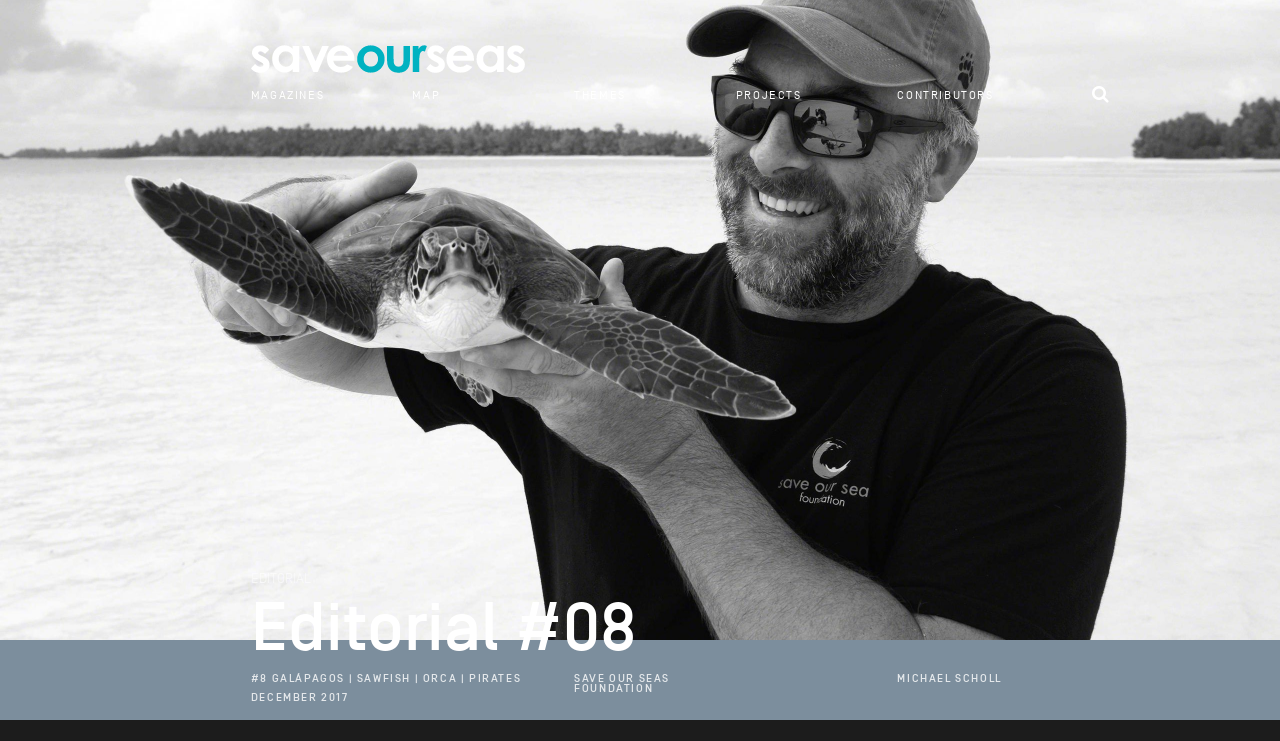

--- FILE ---
content_type: text/html; charset=utf-8
request_url: https://saveourseasmagazine.com/editorial-08/
body_size: 10479
content:
<!DOCTYPE html>
<html>
<head>
	<meta charset="utf-8">
	<meta name="viewport" content="width=device-width, initial-scale=1.0, maximum-scale=1.0, user-scalable=no">
	<title>Editorial #08 | Save Our Seas Magazine</title>
<link rel="stylesheet" href="/wp-content/cache/min/1/d9964598a12dd41241f0add3b4cdfe04.css" media="all" data-minify="1">
	<link rel="icon" type="image/png" href="/wp-content/themes/ergopix/images/favicon.png">
	
<!-- MapPress Easy Google Maps Version:2.58.3 (http://www.mappresspro.com/mappress) -->

<meta name="robots" content="max-image-preview:large">

<!-- This site is optimized with the Yoast SEO Premium plugin v12.7.1 - https://yoast.com/wordpress/plugins/seo/ -->
<meta name="robots" content="max-snippet:-1, max-image-preview:large, max-video-preview:-1">
<meta property="og:locale" content="en_US">
<meta property="og:type" content="article">
<meta property="og:title" content="Editorial #08 | Save Our Seas Magazine">
<meta property="og:description" content="Winter | December 2017 issue">
<meta property="og:site_name" content="Save Our Seas Magazine">
<meta property="article:publisher" content="https://www.facebook.com/saveourseasngo">
<meta property="article:section" content="Save Our Seas Foundation">
<meta property="article:published_time" content="2017-12-10T09:38:02+00:00">
<meta property="article:modified_time" content="2018-12-07T09:05:56+00:00">
<meta property="og:updated_time" content="2018-12-07T09:05:56+00:00">
<meta name="twitter:card" content="summary_large_image">
<meta name="twitter:description" content="Winter | December 2017 issue">
<meta name="twitter:title" content="Editorial #08 | Save Our Seas Magazine">
<meta name="twitter:site" content="@saveourseas">
<meta name="twitter:image" content="https://saveourseasmagazine.com/wp-content/uploads/logo.png">
<meta name="twitter:creator" content="@saveourseas">
<!-- / Yoast SEO Premium plugin. -->

<link rel="dns-prefetch" href="//unpkg.com">
<link href="https://fonts.gstatic.com/" crossorigin rel="preconnect">
		<!-- This site uses the Google Analytics by ExactMetrics plugin v6.6.2 - Using Analytics tracking - https://www.exactmetrics.com/ -->
							<script src="//www.googletagmanager.com/gtag/js?id=UA-1253304-8" type="text/javascript" data-cfasync="false"></script>
			<script type="text/javascript" data-cfasync="false">
				var em_version = '6.6.2';
				var em_track_user = true;
				var em_no_track_reason = '';
				
								var disableStr = 'ga-disable-UA-1253304-8';

				/* Function to detect opted out users */
				function __gtagTrackerIsOptedOut() {
					return document.cookie.indexOf( disableStr + '=true' ) > - 1;
				}

				/* Disable tracking if the opt-out cookie exists. */
				if ( __gtagTrackerIsOptedOut() ) {
					window[disableStr] = true;
				}

				/* Opt-out function */
				function __gtagTrackerOptout() {
					document.cookie = disableStr + '=true; expires=Thu, 31 Dec 2099 23:59:59 UTC; path=/';
					window[disableStr] = true;
				}

				if ( 'undefined' === typeof gaOptout ) {
					function gaOptout() {
						__gtagTrackerOptout();
					}
				}
								window.dataLayer = window.dataLayer || [];
				if ( em_track_user ) {
					function __gtagTracker() {dataLayer.push( arguments );}
					__gtagTracker( 'js', new Date() );
					__gtagTracker( 'set', {
						'developer_id.dNDMyYj' : true,
						                    });
					__gtagTracker( 'config', 'UA-1253304-8', {
						forceSSL:true,					} );
										window.gtag = __gtagTracker;										(
						function () {
							/* https://developers.google.com/analytics/devguides/collection/analyticsjs/ */
							/* ga and __gaTracker compatibility shim. */
							var noopfn = function () {
								return null;
							};
							var newtracker = function () {
								return new Tracker();
							};
							var Tracker = function () {
								return null;
							};
							var p = Tracker.prototype;
							p.get = noopfn;
							p.set = noopfn;
							p.send = function (){
								var args = Array.prototype.slice.call(arguments);
								args.unshift( 'send' );
								__gaTracker.apply(null, args);
							};
							var __gaTracker = function () {
								var len = arguments.length;
								if ( len === 0 ) {
									return;
								}
								var f = arguments[len - 1];
								if ( typeof f !== 'object' || f === null || typeof f.hitCallback !== 'function' ) {
									if ( 'send' === arguments[0] ) {
										var hitConverted, hitObject = false, action;
										if ( 'event' === arguments[1] ) {
											if ( 'undefined' !== typeof arguments[3] ) {
												hitObject = {
													'eventAction': arguments[3],
													'eventCategory': arguments[2],
													'eventLabel': arguments[4],
													'value': arguments[5] ? arguments[5] : 1,
												}
											}
										}
										if ( typeof arguments[2] === 'object' ) {
											hitObject = arguments[2];
										}
										if ( 'undefined' !== typeof (
											arguments[1].hitType
										) ) {
											hitObject = arguments[1];
										}
										if ( hitObject ) {
											action = 'timing' === arguments[1].hitType ? 'timing_complete' : hitObject.eventAction;
											hitConverted = mapArgs( hitObject );
											__gtagTracker( 'event', action, hitConverted );
										}
									}
									return;
								}

								function mapArgs( args ) {
									var gaKey, hit = {};
									var gaMap = {
										'eventCategory': 'event_category',
										'eventAction': 'event_action',
										'eventLabel': 'event_label',
										'eventValue': 'event_value',
										'nonInteraction': 'non_interaction',
										'timingCategory': 'event_category',
										'timingVar': 'name',
										'timingValue': 'value',
										'timingLabel': 'event_label',
									};
									for ( gaKey in gaMap ) {
										if ( 'undefined' !== typeof args[gaKey] ) {
											hit[gaMap[gaKey]] = args[gaKey];
										}
									}
									return hit;
								}

								try {
									f.hitCallback();
								} catch ( ex ) {
								}
							};
							__gaTracker.create = newtracker;
							__gaTracker.getByName = newtracker;
							__gaTracker.getAll = function () {
								return [];
							};
							__gaTracker.remove = noopfn;
							__gaTracker.loaded = true;
							window['__gaTracker'] = __gaTracker;
						}
					)();
									} else {
										console.log( "" );
					( function () {
							function __gtagTracker() {
								return null;
							}
							window['__gtagTracker'] = __gtagTracker;
							window['gtag'] = __gtagTracker;
					} )();
									}
			</script>
				<!-- / Google Analytics by ExactMetrics -->
		
















		<script>
			/* <![CDATA[ */
			var rcewpp = {
				"ajax_url":"https://saveourseasmagazine.com/wp-admin/admin-ajax.php",
				"nonce": "45cbe2174d",
				"home_url": "https://saveourseasmagazine.com"
			};
			/* ]]\> */
		</script>
		


<script type="text/javascript" src="/wp-content/themes/ergopix/js/jquery.js?ver=1" id="jquery-js"></script>
<link rel="https://api.w.org/" href="/wp-json/">
<link rel="alternate" type="application/json" href="/wp-json/wp/v2/posts/3764">
<link rel="alternate" type="application/json+oembed" href="/wp-json/oembed/1.0/embed?url=https%3A%2F%2F%2Feditorial-08%2F">
<link rel="alternate" type="text/xml+oembed" href="/wp-json/oembed/1.0/embed?url=https%3A%2F%2F%2Feditorial-08%2F&#038;format=xml">

<style>.scroll-back-to-top-wrapper {
    position: fixed;
	opacity: 0;
	visibility: hidden;
	overflow: hidden;
	text-align: center;
	z-index: 99999999;
    background-color: #00b2c1;
	color: #ffffff;
	width: 42px;
	height: 40px;
	line-height: 40px;
	right: 15px;
	bottom: 15px;
	padding-top: 2px;
	border-top-left-radius: 0px;
	border-top-right-radius: 0px;
	border-bottom-right-radius: 0px;
	border-bottom-left-radius: 0px;
	-webkit-transition: all 0.5s ease-in-out;
	-moz-transition: all 0.5s ease-in-out;
	-ms-transition: all 0.5s ease-in-out;
	-o-transition: all 0.5s ease-in-out;
	transition: all 0.5s ease-in-out;
}
.scroll-back-to-top-wrapper:hover {
	background-color: #00b2c1;
  color: #ffffff;
}
.scroll-back-to-top-wrapper.show {
    visibility:visible;
    cursor:pointer;
	opacity: 1.0;
}
.scroll-back-to-top-wrapper i.fa {
	line-height: inherit;
}
.scroll-back-to-top-wrapper .fa-lg {
	vertical-align: 0;
}
.scroll-back-to-top-wrapper{line-height: 35px;}</style>
<noscript><style id="rocket-lazyload-nojs-css">.rll-youtube-player, [data-lazy-src]{display:none !important;}</style></noscript>	<!--[if gte IE 9]>
	  <style type="text/css">
	    .gradient {
	       filter: none;
	    }
	  </style>
	<![endif]-->
				<style>.top{background-image:url(/wp-content/uploads/SOSMag-Iss08-Editorial-Im001-©MichaelScholl-SOSFCopyright-DSCF9027-2560x1706.jpg);}
				.post-info{background-color:#7C8E9D;}
				.dropcap, .media-caption, .share .share-link a, .share .share-link a:visited, .selectionSharer a, .selectionSharer a:visited, a.tweet-quotes:hover span, a.email-quotes:hover span, a.tweet-quotes:hover, a.email-quotes:hover, .item-caption .media-caption, .drop-cap .the-content p:first-child:first-letter{color:#7C8E9D;}
				.the-content a, .the-content a:visited{box-shadow: inset 0 -5px 0 rgba(124, 142, 157, .25);}
				.the-content a:hover, .the-content a:active, .highlighted{background: rgba(124, 142, 157, .25);}
				 .content-block  ::-moz-selection{background: rgba(124, 142, 157, .25);}
				 .content-block  ::selection{background: rgba(124, 142, 157, .25);}
				 .media-caption,.media-caption-featured-image{border-color:#7C8E9D}</style>
</head>
<body data-rsssl="1" class="post-template-default single single-post postid-3764 single-format-standard">
	<div class="wrapper">
		<div class="header-mobile visible-xs">
			<div style="display:table;width:100%;">
				<div style="display:table-cell">
					<a class="logo" href="/">
						<span class="icon-logo-mini"><span class="path1"></span><span class="path2"></span><span class="path3"></span></span>
					</a>
				</div>
				<div style="display:table-cell;text-align:right;vertical-align: middle;">
					<a href="javascript:void(0)" data-target="#mySearchBar" data-toggle="SearchBar" class="search-btn"><i class="fa fa-search" aria-hidden="true"></i></a>
					<a style="display:inline-block;" href="#menu-mobile">
						<span class="icon-bar"></span>
						<span class="icon-bar"></span>
						<span class="icon-bar"></span>
					</a>
				</div>
			</div>	
		</div>			<div class="share hidden-xs">
			<div class="share-link">
				<a href="https://plus.google.com/share?url=https://saveourseasmagazine.com/editorial-08/" target="_blank">
					<span class="icon-googleplus"></span>
				</a>
			</div>
			<div class="share-link">
				<a href="https://twitter.com/home?status=https://saveourseasmagazine.com/editorial-08/" target="_blank">
					<span class="icon-twitter"></span>
				</a>
			</div>
			<div class="share-link">
				<a href="https://www.facebook.com/sharer/sharer.php?u=https://saveourseasmagazine.com/editorial-08/" target="_blank">
					<span class="icon-facebook"></span>
				</a>
			</div>
		</div>
		<div class="drop-menu hidden-xs">
			<div class="drop-menu-principal"> 
	<div class="container">
		<div class="row">
			<div class="col-sm-1 mini-logo"><a href="/"><span class="icon-logo-mini"><span class="path1"></span><span class="path2"></span><span class="path3"></span></span></a></div>
			<div class="col-sm-2"><ul>
<li class="page_item page-item-47"><a href="/magazines/">Magazines</a></li>
</ul></div>
			<div class="col-sm-2"><ul>
<li class="page_item page-item-2379"><a href="/map/">Map</a></li>
</ul></div>
			<div class="col-sm-2"><ul>
<li class="page_item page-item-49"><a href="/themes/">Themes</a></li>
</ul></div>
			<div class="col-sm-2"><ul>
<li class="page_item page-item-51"><a href="/projects/">Projects</a></li>
</ul></div>
			<div class="col-sm-2">
<ul>
<li class="page_item page-item-53"><a href="/contributors/">Contributors</a></li>
</ul>
			<a href="javascript:void(0)" data-target="#mySearchBar" data-toggle="SearchBar" class="search-btn"><i class="fa fa-search" aria-hidden="true"></i></a>
			</div>
		</div>
<!-- row -->
	</div>
<!-- container -->
</div>
<!-- drop-menu-principal -->			<div class="drop-menu-post"> 
	<div class="menu-post">
		<div class="menu-post-container">
			<div class="container">
				<div class="row">
					<div class="col-sm-4 col-sm-offset-1">
						<ul>
							<li>									<a href="/issue/8-galapagos-sawfish-orca-pirates/">#8 Galápagos | Sawfish | Orca | Pirates</a>							</li>
						</ul>
					</div>
<!-- col-sm-5 -->
					<div class="col-sm-2">
						<ul>
							<ul class="post-categories">
	<li><a href="/category/save-our-seas-foundation/" rel="category tag">Save Our Seas Foundation</a></li>
</ul>						</ul>
					</div>
<!-- col-sm-2 -->
					<div class="col-sm-2">
						<ul>
													</ul>
					</div>
<!-- col-sm-2 -->
					<div class="col-sm-2">
						<ul>
																	<li><a href="/contributor/michael-scholl/">Michael Scholl</a></li>						</ul>
					</div>
<!-- col-sm-2 -->
				</div>
<!-- row -->
			</div>
<!-- container -->
		</div>
<!-- menu-post-container -->
	</div>
<!-- menu-post -->
	<div class="menu-bar">
		<div class="container">
			<div class="row">
				<div class="col-sm-11 col-sm-offset-1"><span class="index"><span>Editorial #08 index<span class="icon-arrow-down"></span></span></span></div>
			</div>
<!-- row -->
		</div>
<!-- container -->
	</div>
<!-- menu-bar -->
</div>
<!-- drop-menu-post -->		</div>
<!-- drop-menu hidden-xs -->
		<div class="top">
			<div class="container hidden-xs">
	<div class="row">
		<div class="col-sm-11 col-sm-offset-1">
			<div class="logo">
				<a href="/">
												<img src="/wp-content/themes/ergopix/images/logo.svg" alt="Logo" width="274" height="28">				</a>
			</div>
<!-- logo -->
		</div>
<!-- col-sm-11 col-sm-offset-1 -->
	</div>
	<div class="menu-principal">
		<div class="row">
			<div class="col-sm-10 col-sm-offset-1">
				<div class="row">
					<div class="col-sm-20"><ul>
<li class="page_item page-item-47"><a href="/magazines/">Magazines</a></li>
</ul></div>
					<div class="col-sm-20"><ul>
<li class="page_item page-item-2379"><a href="/map/">Map</a></li>
</ul></div>
					<div class="col-sm-20"><ul>
<li class="page_item page-item-49"><a href="/themes/">Themes</a></li>
</ul></div>
					<div class="col-sm-20"><ul>
<li class="page_item page-item-51"><a href="/projects/">Projects</a></li>
</ul></div>
					<div class="col-sm-20">
<ul>
<li class="page_item page-item-53"><a href="/contributors/">Contributors</a></li>
</ul>
					<a href="javascript:void(0)" data-target="#mySearchBar" data-toggle="SearchBar" class="search-btn"><i class="fa fa-search" aria-hidden="true"></i></a>
					</div>
				</div>
			</div>
		</div>
<!-- row -->
	</div>
<!-- menu -->
</div>
<!-- container hidden-xs -->			<div class="post-title">
				<div class="container">
					<div class="row">
						<div class="col-sm-7 col-sm-offset-1 col-lg-6">
							<span class="post-type-name">
								Editorial							</span>
							<h1>Editorial #08</h1>
						</div>
					</div>
				</div>
			</div>
		</div>
<!-- top -->
		<div class="post-info">
			<div class="container">
				<div class="row">
					<div class="col-sm-4 col-sm-offset-1">
						<ul>
							<li>									<a href="/issue/8-galapagos-sawfish-orca-pirates/">#8 Galápagos | Sawfish | Orca | Pirates</a>								</li>
<li><a href="/issue/8-galapagos-sawfish-orca-pirates/">December 2017</a></li>
							
						</ul>
					</div>
<!-- col-sm-5 -->
					<div class="col-sm-2 hidden-xs">
						<ul>
							<ul class="post-categories">
	<li><a href="/category/save-our-seas-foundation/" rel="category tag">Save Our Seas Foundation</a></li>
</ul>						</ul>
					</div>
<!-- col-sm-2 -->
					<div class="col-sm-2 hidden-xs">
						<ul>
													</ul>
					</div>
<!-- col-sm-2 -->
					<div class="col-sm-2 hidden-xs">
						<ul>
																	<li><a href="/contributor/michael-scholl/">Michael Scholl</a></li>						</ul>
					</div>
<!-- col-sm-2 -->
					<div class="clearfix"></div>
					<div class="col-sm-10 col-sm-offset-1">
						<div class="chapo-content">
							<div class="chapo sharing">
								<p>Winter | December 2017 issue</p>
<div class="grammarly-disable-indicator"></div>
<div class="grammarly-disable-indicator"></div>
							</div>
<!-- chapo -->
																<div class="words_by">Words by Michael Scholl</div>						</div>
					</div>
<!-- col-sm-10 col-sm-offset-1 -->
				</div>
<!-- row -->
			</div>
<!-- container -->
		</div>
<!-- .post-info -->
		<div class="first-block content-block ">
			<div class="container">
				<div class="row">
					<div class="col-xs-12 col-sm-7 col-sm-offset-1 the-content sharing">
														<div class="media-caption media-caption-featured-image visible-xs">
									<div style="margin-bottom:2px;"><strong>Cover image</strong></div>
									Michael Scholl holds a Critically Endangered hawksbill turtle in St Joseph Atoll in the Amirantes island group in the Seychelles. Soon afterwards, the turtle was tagged by the research team.<br>
Photo by Olivier Born | © Save Our Seas Foundation 2017								</div>						<div class="drop-cap"><div class="the-content">
<p>Having been born in the early 1970s, I grew up when the environmental movement was taking off. Although the plight of sharks was first highlighted in the ’80s, the unfortunate timing of Steven Spielberg’s <em>Jaws</em> (1975) hampered the public’s empathy for the declining shark populations in those early years. Even today, the lingering effects of the film remain an obstacle to shark conservation, despite a much better understanding of these mysterious creatures of the oceans. The IUCN Red List of Threatened Species registers more than a thousand species of chondrichthyan fishes (sharks, rays and chimaeras), close to half of which are classified as Data Deficient; an estimated quarter of all chondrichthyans are listed as Threatened. And while a significant number of new species have been discovered over the past couple of decades, some of these are likely to disappear before they are even described. These ‘lost sharks’ are at the mercy of greater attention being paid to the more charismatic, and often less threatened, species.</p>
<p>In this eighth issue of the <em>Save Our Seas</em> magazine, we present a new series of exciting stories from around the world. They tell of the work, and life passion, of scientists, conservationists and educators, and some feature lesser-known chondrichthyans. For example, in June I was fortunate to join an expedition led by Dr Dean Grubbs to the West Side National Park on Andros Island in The Bahamas, one of the last healthy refuges for the smalltooth sawfish. In two weeks of intense fishing for these elusive and threatened batoids, we managed to catch only one (but close to 200 other sharks). The work done by Dr Grubbs and his colleagues in The Bahamas and in the Florida Everglades and Keys is revealing crucial new information about this enigmatic species, as well as the relevance of marine protected areas.</p>
<p>Last year, I joined <em>National Geographic</em> Magazine photographer Thomas Peschak on a research expedition led by Dr Pelayo Salinas-de León to Darwin and Wolf islands in the Galápagos. The Darwin and Wolf Marine Sanctuary, proclaimed in 2016, harbours one of the highest abundances of sharks on the planet, and each shark is estimated to be worth about $5.4-million over its lifetime. Known for its remote and evolutionarily unique ecosystem, the Galápagos archipelago is actually not that isolated as far as highly migratory marine species are concerned.</p>
<p>A decade ago, while visiting Argentina’s Península Valdés, I was surprised at the similarities in terms of wildlife between it and Dyer Island in South Africa. The exception was that orcas were the dominant predator in Patagonia, whereas white sharks were number one in the Western Cape. In recent years, however, a couple of orcas have taken a liking to sharks in False Bay and at Dyer Island and have established their supremacy, effectively rearranging the ecosystem’s food web.<br>
As I write these few lines while attending the World Conference of Science Journalists, I want to recognise the significance of communicating science to a broader public audience. All scientists witness incredible observations and experiences and although their principal role lies in reporting their findings in scientific publications, their part in communicating to the public remains nonetheless essential. This magazine presents a variety of articles that will hopefully inspire readers around the world and help them to understand the importance of all the creatures that share our planet.</p>
</div></div>					</div>
<!-- col-xs-12 col-sm-7 col-sm-offset-1 the-content -->
					<div class="col-sm-3 hidden-xs">
														<div class="media-caption media-caption-featured-image">
									<div style="margin-bottom:2px;"><strong>Cover image</strong></div>
									Michael Scholl holds a Critically Endangered hawksbill turtle in St Joseph Atoll in the Amirantes island group in the Seychelles. Soon afterwards, the turtle was tagged by the research team.<br>
Photo by Olivier Born | © Save Our Seas Foundation 2017								</div>															<div class="contributor">
										<a href="/contributor/michael-scholl/">
																								<span class="contributor-image">
																												<img class="img-responsive" src="/wp-content/uploads/SCHOLL-Michael-Portrait-05-©-Keith-Witmer-768x768.jpg" alt="Michael Scholl" width="768" height="768">
													</span>											<span class="h7">Michael Scholl</span>
																								<span class="h8">CEO Save Our Seas Foundation | 2012 – 2019</span>										</a>
									</div>
<!-- contributor -->					</div>
<!-- col-sm-3 hidden-xs -->
				</div>
<!-- row -->
			</div>
<!-- container -->
		</div>
<!-- first-block content-block drop-cap --> 				<div class="content-block ">		 					<div class="image-full" style="background-image: url(/wp-content/uploads/SOSMag-Iss08-Editorial-Im001-©MichaelScholl-SOSFCopyright-DSCF9027-2560x1706.jpg)"></div>	 					<div class="container">
							<div class="row">
								<div class="sharing col-xs-12 col-sm-7 col-sm-offset-1 col-sm-push-3">										<div class="media-caption visible-xs">
											<div class="media-caption-arrow"><span class="icon-arrow-legend"></span></div>
											Michael Scholl holds a Critically Endangered hawksbill turtle in St Joseph Atoll in the Amirantes island group in the Seychelles. Soon afterwards, the turtle was tagged by the research team.<br>
Photo by Olivier Born | © Save Our Seas Foundation 2017										</div>
<!-- media-caption -->									<div class="the-content">
																			</div>
								</div>
<!-- col-xs-12 col-sm-7 col-sm-offset-1 the-content -->
								<div class="col-sm-3 hidden-xs col-sm-pull-7">
																				<div class="media-caption">
												<div class="media-caption-arrow"><span class="icon-arrow-legend"></span></div>
												Michael Scholl holds a Critically Endangered hawksbill turtle in St Joseph Atoll in the Amirantes island group in the Seychelles. Soon afterwards, the turtle was tagged by the research team.<br>
Photo by Olivier Born | © Save Our Seas Foundation 2017											</div>
<!-- media-caption -->								</div>
<!-- col-sm-3 hidden-xs -->
							</div>
<!-- row -->
	 					</div>
<!-- container --> 				</div>
<!-- content-block --> 				<div class="content-block ">		 					<div class="container">
			 					<div class="row">
				 					<div class="col-sm-10 col-sm-offset-1">
					 					<div class="media-default-boxed">
						 													 					<a href="/wp-content/uploads/SOSMag-Iss08-FoundersNote-Im002-©ThomasPPeschakCopyright-DSC4376a-2560x1654.jpg" class="venobox"><img class="img-responsive" src="/wp-content/uploads/SOSMag-Iss08-FoundersNote-Im002-©ThomasPPeschakCopyright-DSC4376a-975x630.jpg" alt="Photo by Thomas Peschak" width="975" height="630"></a>					 					</div>
				 					</div>
				 					<div class="clearfix"></div>
			 					</div>
		 					</div>	 					<div class="container">
							<div class="row">
								<div class="sharing col-xs-12 col-sm-7 col-sm-offset-1 ">										<div class="media-caption visible-xs">
											<div class="media-caption-arrow"><span class="icon-arrow-legend"></span></div>
											Photo by Thomas Peschak										</div>
<!-- media-caption -->									<div class="the-content">
										<p>&nbsp;</p>
<div class="grammarly-disable-indicator"></div>
<div class="grammarly-disable-indicator"></div>
									</div>
								</div>
<!-- col-xs-12 col-sm-7 col-sm-offset-1 the-content -->
								<div class="col-sm-3 hidden-xs ">
																				<div class="media-caption">
												<div class="media-caption-arrow"><span class="icon-arrow-legend"></span></div>
												Photo by Thomas Peschak											</div>
<!-- media-caption -->											<div class="side-content sharing">
												<p>&nbsp;</p>
<div class="grammarly-disable-indicator"></div>
<div class="grammarly-disable-indicator"></div>
											</div>
<!-- side-content -->								</div>
<!-- col-sm-3 hidden-xs -->
							</div>
<!-- row -->
	 					</div>
<!-- container --> 				</div>
<!-- content-block --> 				<div class="content-block ">		 				<div class="blockquotes">
			 				<div class="container">
				 				<div class="row">
				 					<div class="col-sm-10 col-sm-offset-1">
					 					<div class="blockquotes-content">
						 													 					<div class="blockquotes-author">
								 						The Founder | Save Our Seas Foundation						 							</div>						 					<div class="blockquotes-text">
							 					As long as there are people who care, we can and will make a difference.							 					<span class="share-quotes">Share it</span>
							 					<a class="action tweet tweet-quotes" data-txt="As long as there are people who care, we can and will make a difference." title="Share this selection on Twitter" target="_blank"><span class="icon-twitter"></span></a>
							 					<a class="action email email-quotes" data-txt="As long as there are people who care, we can and will make a difference." title="Share this selection by email" target="_blank"><span class="icon-message"></span></a>
						 					</div>
					 					</div>
<!-- blockquotes-content -->
				 					</div>
<!-- col-sm-10 col-sm-offset-1 -->
				 					<div class="clearfix"></div>
			 					</div>
<!-- row -->
			 				</div>
<!-- container -->
		 				</div>
<!-- blockquotes --> 				</div>
<!-- content-block --> 				<div class="content-block last-content-block">		 					<div class="container">
			 					<div class="row">
				 					<div class="col-sm-10 col-sm-offset-1">
					 					<div class="media-default-boxed">
						 													 					<a href="/wp-content/uploads/SOSMag-Iss08-WhereWeWork-Map001-©DeronVerbeckCopyright-IMG_1376-2560x1654.jpg" class="venobox"><img class="img-responsive" src="/wp-content/uploads/SOSMag-Iss08-WhereWeWork-Map001-©DeronVerbeckCopyright-IMG_1376-975x630.jpg" alt="Photo by Deron Verbeck | I Am Aquatic" width="975" height="630"></a>					 					</div>
				 					</div>
				 					<div class="clearfix"></div>
			 					</div>
		 					</div>	 					<div class="container">
							<div class="row">
								<div class="sharing col-xs-12 col-sm-7 col-sm-offset-1 col-sm-push-3">										<div class="media-caption visible-xs">
											<div class="media-caption-arrow"><span class="icon-arrow-legend"></span></div>
											Photo by Deron Verbeck | I Am Aquatic										</div>
<!-- media-caption -->									<div class="the-content">
										<p>The Save Our Seas Foundation was established in 2003 with a mission to protect our oceans by funding and supporting research, conservation and education projects around the world, focusing primarily on charismatic threatened wildlife and their habitats. In that time, the foundation has sponsored 300 projects in more than 51 countries, proudly supporting outstanding researchers, educators and conservationists who have contributed to the continued existence of more than 60 of our planet’s precious marine species.</p>
<p><a href="http://saveourseas.com/projects/projects/">Explore our interactive map</a> for the most recent project map&#8230;</p>
<div class="grammarly-disable-indicator"></div>
<div class="grammarly-disable-indicator"></div>
									</div>
								</div>
<!-- col-xs-12 col-sm-7 col-sm-offset-1 the-content -->
								<div class="col-sm-3 hidden-xs col-sm-pull-7">
																				<div class="media-caption">
												<div class="media-caption-arrow"><span class="icon-arrow-legend"></span></div>
												Photo by Deron Verbeck | I Am Aquatic											</div>
<!-- media-caption -->											<div class="side-content sharing">
												<p>&nbsp;</p>
<div class="grammarly-disable-indicator"></div>
<div class="grammarly-disable-indicator"></div>
											</div>
<!-- side-content -->								</div>
<!-- col-sm-3 hidden-xs -->
							</div>
<!-- row -->
	 					</div>
<!-- container --> 				</div>
<!-- content-block -->		 	<div class="linked-articles">
		 		<div class="container">
			 		<div class="row">
				 		<div class="col-sm-10 col-sm-offset-1">
					 		<div class="post-type-name">Linked articles</div>
				 		</div>
<!-- col-sm-10 col-sm-offset-1 -->
				 		<div class="clearfix"></div>
				 								 		<div class="col-sm-6 col-md-4">
							 		<figure style="background-color: #004E80">
							 			<a href="/editorial-01/">
								 												 		<span class="article-img" style="background-image: url(https://saveourseasmagazine.com/wp-content/uploads/SOSMag-Iss01-Editorial02-Im01--ThomasPeschakCopyright-767x665.jpg);"></span>
									 		<span class="more">Read article</span>
											<span class="article-bottom"></span>
											<span class="article-content">
												<span class="linked-article-project">
													Editorial												</span>
												<span class="linked-article-title">Editorial #01</span>
												<span class="linked-article-contributors dotdotdot">															Michael Scholl												</span><!-- linked-article-contributors -->		
											</span><!-- article-content -->
										</a>
									</figure>
								</div>
<!-- col-sm-6 col-md-4 -->						 		<div class="col-sm-6 col-md-4">
							 		<figure style="background-color: #779BBC">
							 			<a href="/editorial-02/">
								 												 		<span class="article-img" style="background-image: url(https://saveourseasmagazine.com/wp-content/uploads/SOSMag-Iss02-EditorialIm01b-SultanBinMejrenCopyright-SMB_5701-767x665.jpg);"></span>
									 		<span class="more">Read article</span>
											<span class="article-bottom"></span>
											<span class="article-content">
												<span class="linked-article-project">
													Editorial												</span>
												<span class="linked-article-title">Editorial #02</span>
												<span class="linked-article-contributors dotdotdot">															Michael Scholl												</span><!-- linked-article-contributors -->		
											</span><!-- article-content -->
										</a>
									</figure>
								</div>
<!-- col-sm-6 col-md-4 -->						 		<div class="col-sm-6 col-md-4">
							 		<figure style="background-color: #0065B3">
							 			<a href="/editorial-03/">
								 												 		<span class="article-img" style="background-image: url(https://saveourseasmagazine.com/wp-content/uploads/SOSMag-Iss03-Editorial-SCHOLLMichael--SOSFCopyright-MCS_50031-767x665.jpg);"></span>
									 		<span class="more">Read article</span>
											<span class="article-bottom"></span>
											<span class="article-content">
												<span class="linked-article-project">
													Editorial												</span>
												<span class="linked-article-title">Editorial #03</span>
												<span class="linked-article-contributors dotdotdot">															Michael Scholl												</span><!-- linked-article-contributors -->		
											</span><!-- article-content -->
										</a>
									</figure>
								</div>
<!-- col-sm-6 col-md-4 -->						 		<div class="col-sm-6 col-md-4">
							 		<figure style="background-color: #3D4557">
							 			<a href="/editorial-04/">
								 												 		<span class="article-img" style="background-image: url(https://saveourseasmagazine.com/wp-content/uploads/SOSMag-Iss04-Editorial-Im001---YoannVidoz-SOSFCopyright-DSC06040-767x665.jpg);"></span>
									 		<span class="more">Read article</span>
											<span class="article-bottom"></span>
											<span class="article-content">
												<span class="linked-article-project">
													Editorial												</span>
												<span class="linked-article-title">Editorial #04</span>
												<span class="linked-article-contributors dotdotdot">															Michael Scholl												</span><!-- linked-article-contributors -->		
											</span><!-- article-content -->
										</a>
									</figure>
								</div>
<!-- col-sm-6 col-md-4 -->						 		<div class="col-sm-6 col-md-4">
							 		<figure style="background-color: #004E80">
							 			<a href="/editorial-05/">
								 												 		<span class="article-img" style="background-image: url(https://saveourseasmagazine.com/wp-content/uploads/SOSMag-Iss05-Editorial-Im001-©ByronDilkesCopyright-DSC_3847-767x665.jpg);"></span>
									 		<span class="more">Read article</span>
											<span class="article-bottom"></span>
											<span class="article-content">
												<span class="linked-article-project">
													Editorial												</span>
												<span class="linked-article-title">Editorial #05</span>
												<span class="linked-article-contributors dotdotdot">															Michael Scholl												</span><!-- linked-article-contributors -->		
											</span><!-- article-content -->
										</a>
									</figure>
								</div>
<!-- col-sm-6 col-md-4 -->						 		<div class="col-sm-6 col-md-4">
							 		<figure style="background-color: #00826F">
							 			<a href="/editorial-06/">
								 												 		<span class="article-img" style="background-image: url(https://saveourseasmagazine.com/wp-content/uploads/SOSMag-Iss06-Editorial-Im001-©DuncanBrakeCopyright-MichaelElliotLemonSharksAyasSpot-767x665.jpg);"></span>
									 		<span class="more">Read article</span>
											<span class="article-bottom"></span>
											<span class="article-content">
												<span class="linked-article-project">
													Editorial												</span>
												<span class="linked-article-title">Editorial #06</span>
												<span class="linked-article-contributors dotdotdot">															Michael Scholl												</span><!-- linked-article-contributors -->		
											</span><!-- article-content -->
										</a>
									</figure>
								</div>
<!-- col-sm-6 col-md-4 -->						 		<div class="col-sm-6 col-md-4">
							 		<figure style="background-color: #00826F">
							 			<a href="/editorial-07/">
								 												 		<span class="article-img" style="background-image: url(https://saveourseasmagazine.com/wp-content/uploads/SOSMag-Iss07-Editorial-Im001-©MichaelScholl-SOSFCopyright-MCS_1204-767x665.jpg);"></span>
									 		<span class="more">Read article</span>
											<span class="article-bottom"></span>
											<span class="article-content">
												<span class="linked-article-project">
													Editorial												</span>
												<span class="linked-article-title">Editorial #07</span>
												<span class="linked-article-contributors dotdotdot">															Michael Scholl												</span><!-- linked-article-contributors -->		
											</span><!-- article-content -->
										</a>
									</figure>
								</div>
<!-- col-sm-6 col-md-4 -->	
			 		</div>
<!-- row -->
		 		</div>
<!-- container -->
		 	</div>
<!-- linked-articles -->			</div>
<!-- .wrapper -->
		<footer>
			<div class="container">
				<div class="row">
					<div class="col-sm-6 col-sm-offset-1">
						<div class="post-type-name" style="display:inline-block;margin-right: 15px;">About the foundation</div>
						<div class="clearfix"></div>
						<div class="footer-content">
							<p>In the effort to protect our oceans, the Save Our Seas Foundation funds and supports research, conservation and education projects worldwide, focusing primarily on charismatic threatened wildlife and their habitats.</p>
<p>Registered international not-for-profit foundation in Switzerland (Reg No: 081.351.201 | IDE: CHE-110.230.312). Registered US nonprofit, tax-exempt corporation under 501 (c)(3) of the Internal Revenue Code.</p>
						</div>
					</div>
					<div class="col-sm-3 col-sm-offset-1">
						<div class="post-type-name">Find us</div>
						<div class="social-networks">
							<a href="https://soundcloud.com/saveourseas" target="_blank"><span class="icon-SoundCloud"></span></a>
							<a href="https://vimeo.com/saveourseascom" target="_blank"><span class="icon-vimeo"></span></a>
							<a href="https://twitter.com/saveourseas" target="_blank"><span class="icon-twitter"></span></a>
							<a href="https://www.facebook.com/saveourseasngo" target="_blank"><span class="icon-facebook"></span></a>
							<a href="https://instagram.com/saveourseasfoundation/" target="_blank"><span class="icon-instagram"></span></a>
							<a href="https://plus.google.com/explore/Saveourseas" target="_blank"><span class="icon-googleplus"></span></a>
													</div>
						<div><a href="http://saveourseas.com/" target="_blank"><img style="height:50px;width:auto;margin-bottom:15px;" src="/wp-content/themes/ergopix/images/sosf.svg" alt="SOSF" width="171" height="41"></a></div>
						<div class="headquarters">
							Save Our Seas Foundation<br>
Quai du Mont-Blanc 21<br>
CH-1201 Geneva<br>
Switzerland						</div>
						<!-- Begin MailChimp Signup Form -->
						
						<style type="text/css">#mc_embed_signup{clear:left;margin-top:20px;}
							#mc_embed_signup form{padding:0;}
							#mc_embed_signup label {color: #FFF;margin-bottom: 15px;text-transform: uppercase;opacity: 0.4;font-size: 0.778em;font-weight: normal;padding-bottom: 0;}
							#mc_embed_signup input.email {padding:0 5px;margin: 0px 0 10px 0px;text-indent: 0;width: 100%;min-width: 130px;color: #000;border:none;font-size: 0.778em;height:32px;line-height: 32px;text-align: center;border-radius: 0;}
							#mc_embed_signup input.button {width: 100%;border-radius: 0;font-weight: normal;}</style>
						<div id="mc_embed_signup">
							<form action="//saveourseas.us1.list-manage.com/subscribe/post?u=9e3aa89873c713f2d707783f1&amp;id=19ecfeef4d" method="post" id="mc-embedded-subscribe-form" name="mc-embedded-subscribe-form" class="validate" target="_blank" novalidate>
							    <div id="mc_embed_signup_scroll">
									<label for="mce-EMAIL">Subscribe to our mailing list</label>
									<input type="email" value="" name="EMAIL" class="email" id="mce-EMAIL" placeholder="email address" required>
									<div style="position: absolute; left: -5000px;">
										<input type="text" name="b_9e3aa89873c713f2d707783f1_19ecfeef4d" tabindex="-1" value="">
									</div>
									<div style="display:none" class="mc-field-group input-group">
										<ul>
											<li><input type="checkbox" value="1" name="group[769][1]" id="mce-group[769]-769-0" checked></li>
										</ul>
									</div>
									<div class="clear">
										<input type="submit" value="Subscribe" name="subscribe" id="mc-embedded-subscribe" class="button">
									</div>
							  	</div>
							</form>
						</div>
					</div>
					<div class="clearfix"></div>
					<div class="col-sm-10 col-sm-offset-1">
						<ul class="menu-footer">
							<li class="page_item page-item-154"><a href="/terms-of-service/">Terms of Service</a></li>
<li class="page_item page-item-152"><a href="/privacy-policy/">Privacy Policy</a></li>
<li class="page_item page-item-796"><a href="/copyright/">Copyright</a></li>
							<li><a href="http://www.ergopix.com/">Webdesign</a></li>
						</ul>
					</div>
					<div class="clearfix"></div>
				</div>
			</div>
		</footer>
		<nav id="menu-mobile">
			<ul>
				<li class="page_item page-item-2"><a href="/">Home</a></li>
<li class="page_item page-item-47"><a href="/magazines/">Magazines</a></li>
<li class="page_item page-item-49"><a href="/themes/">Themes</a></li>
<li class="page_item page-item-2379"><a href="/map/">Map</a></li>
<li class="page_item page-item-51"><a href="/projects/">Projects</a></li>
<li class="page_item page-item-53"><a href="/contributors/">Contributors</a></li>
				<li class="Label icon-label">
					<a href="https://soundcloud.com/saveourseas" target="_blank"><span class="icon-SoundCloud"></span></a>
					<a href="https://vimeo.com/saveourseascom" target="_blank"><span class="icon-vimeo"></span></a>
					<a href="https://twitter.com/saveourseas" target="_blank"><span class="icon-twitter"></span></a>
					<a href="https://www.facebook.com/saveourseasngo" target="_blank"><span class="icon-facebook"></span></a>
					<a href="https://instagram.com/saveourseasfoundation/" target="_blank"><span class="icon-instagram"></span></a>
					<a href="https://plus.google.com/explore/Saveourseas" target="_blank"><span class="icon-googleplus"></span></a>
				</li>
			</ul>
		</nav>
		<div id="mySearchBar" class="searchbar">
		    <form role="search" method="get" class="searchbar__form" action="/">
		        <input class="searchbar__field" type="text" value="" name="s">
		        <button class="searchbar__button" type="submit"><i class="fa fa-search" aria-hidden="true"></i></button>
		        <button class="searchbar__button searchbar__button--last" type="button" data-toggle="SearchBar"><i class="fa fa-times" aria-hidden="true"></i></button>
		    </form>
		</div>
	    <!--[if lt IE 9]>
	      <script src="https://oss.maxcdn.com/libs/html5shiv/3.7.0/html5shiv.js"></script>
	      <script src="https://oss.maxcdn.com/libs/respond.js/1.3.0/respond.min.js"></script>
	    <![endif]-->
	    <div class="scroll-back-to-top-wrapper">
	<span class="scroll-back-to-top-inner">
					<i class="fa fa-sm fa-chevron-up"></i>
			</span>
</div>












<script>window.lazyLoadOptions={elements_selector:"iframe[data-lazy-src]",data_src:"lazy-src",data_srcset:"lazy-srcset",data_sizes:"lazy-sizes",class_loading:"lazyloading",class_loaded:"lazyloaded",threshold:300,callback_loaded:function(element){if(element.tagName==="IFRAME"&&element.dataset.rocketLazyload=="fitvidscompatible"){if(element.classList.contains("lazyloaded")){if(typeof window.jQuery!="undefined"){if(jQuery.fn.fitVids){jQuery(element).parent().fitVids()}}}}}};window.addEventListener('LazyLoad::Initialized',function(e){var lazyLoadInstance=e.detail.instance;if(window.MutationObserver){var observer=new MutationObserver(function(mutations){var image_count=0;var iframe_count=0;var rocketlazy_count=0;mutations.forEach(function(mutation){for(i=0;i<mutation.addedNodes.length;i++){if(typeof mutation.addedNodes[i].getElementsByTagName!=='function'){continue}
if(typeof mutation.addedNodes[i].getElementsByClassName!=='function'){continue}
images=mutation.addedNodes[i].getElementsByTagName('img');is_image=mutation.addedNodes[i].tagName=="IMG";iframes=mutation.addedNodes[i].getElementsByTagName('iframe');is_iframe=mutation.addedNodes[i].tagName=="IFRAME";rocket_lazy=mutation.addedNodes[i].getElementsByClassName('rocket-lazyload');image_count+=images.length;iframe_count+=iframes.length;rocketlazy_count+=rocket_lazy.length;if(is_image){image_count+=1}
if(is_iframe){iframe_count+=1}}});if(image_count>0||iframe_count>0||rocketlazy_count>0){lazyLoadInstance.update()}});var b=document.getElementsByTagName("body")[0];var config={childList:!0,subtree:!0};observer.observe(b,config)}},!1)</script><script data-no-minify="1" async src="/wp-content/plugins/wp-rocket/assets/js/lazyload/16.1/lazyload.min.js"></script>	<script src="/wp-content/cache/min/1/fe1ece494b36efb25bf576c6cc477b1a.js" data-minify="1"></script>
</body>

<!-- This website is like a Rocket, isn't it? Performance optimized by WP Rocket. Learn more: https://wp-rocket.me -->
</html>